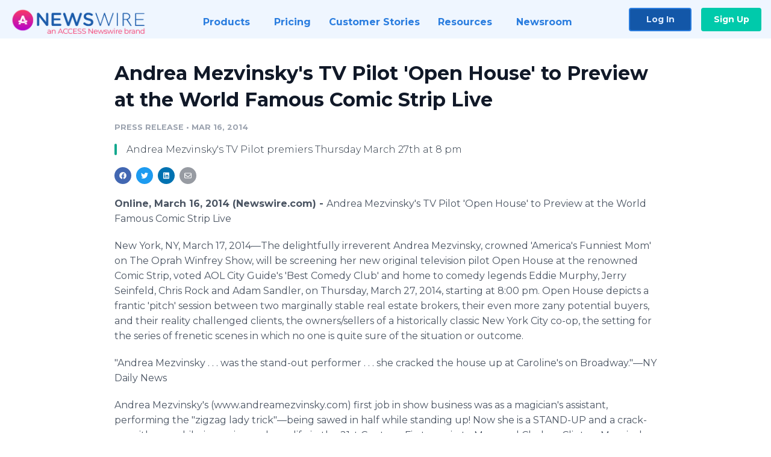

--- FILE ---
content_type: text/html; charset=utf-8
request_url: https://www.newswire.com/news/andrea-mezvinskys-tv-pilot-open-house-to-preview-at-the-world-famous-34422
body_size: 9357
content:

<!DOCTYPE html>
<html lang="en" class="newswire website bs4
                ">
<head>

    <meta name="csrf-token" content="mbJ4a8LXl6Tke72AWptt594pLwgGWSNhUrMQkHnM" />
    <meta charset="utf-8" />
    <meta name="viewport" content="width=device-width, initial-scale=1" />
    <base href="https://www.newswire.com/" />

    
    <title>
                                    Andrea Mezvinsky&#039;s TV Pilot &#039;Open House&#039; to Preview at the World Famous Comic Strip Live |
                                    Newswire
            </title>

    
    
    
            <link rel="canonical" href="https://www.newswire.com/news/andrea-mezvinskys-tv-pilot-open-house-to-preview-at-the-world-famous-34422" />
        <meta name="twitter:card" content="summary_large_image" />
    <meta name="twitter:title" content="Andrea Mezvinsky&#039;s TV Pilot &#039;Open House&#039; to Preview at the World Famous Comic Strip Live" />
    <meta name="twitter:description" content="Andrea Mezvinsky's TV Pilot premiers Thursday March 27th at 8 pm" />

    <meta property="og:url" content="https://www.newswire.com/news/andrea-mezvinskys-tv-pilot-open-house-to-preview-at-the-world-famous-34422" />
    <meta property="og:title" content="Andrea Mezvinsky&#039;s TV Pilot &#039;Open House&#039; to Preview at the World Famous Comic Strip Live" />
    <meta property="og:description" content="Andrea Mezvinsky's TV Pilot premiers Thursday March 27th at 8 pm" />
    <meta property="fb:app_id" content="586234651427775" />

    
    
    
    <meta name="description" content="Andrea Mezvinsky's TV Pilot premiers Thursday March 27th at 8 pm" />
    <meta name="keywords" content="comedy, standup, television" />


    <link rel="preconnect" href="https://fonts.googleapis.com"> 
<link rel="preconnect" href="https://fonts.gstatic.com" crossorigin> 
<link rel="stylesheet" href="//fonts.googleapis.com/css?family=Open+Sans:300,400,600,700,800,300italic,400italic,600italic,700italic" />
<link rel="stylesheet" href="//fonts.googleapis.com/css?family=Montserrat:300,400,500,600,700" />

    
    <link rel="stylesheet" href="https://cdn.nwe.io/assets/loader/1e5077fc26cc0d831be279a19a67f0355e65f37b563910d2eb9b3330d6323789.css">

    <!--[if lt IE 9]><script src="https://cdn.nwe.io/assets/loader/8b573b860cec1ce2b310a7f2ab1c405ce8f0ba7faea920a11c29a77ca0b419cd.js" class="js-loader"></script>
<![endif]-->
    <!--[if IE]><meta http-equiv="X-UA-Compatible" content="IE=edge,chrome=1" /><![endif]-->

    <script>

window._defer_callback_jQuery = [];
window._defer_callback = [];

window.$ = function(callback) {
	if (typeof callback === 'function')
		_defer_callback_jQuery.push(callback);
};

window.defer = function(callback) {
	if (typeof callback === 'function')
		_defer_callback.push(callback);
};

// replacement for $(window).on('load', ...);
// that handles the case where window is already loaded
window.deferUntilComplete = function(callback) {
	if (document.readyState !== 'complete')
		return window.addEventListener('load', callback);
	return callback();
};

</script>

    <link href="https://cdn.nwe.io/assets/im/favicon.ico?0587e58ba" type="image/x-icon" rel="shortcut icon" />
    <link href="https://cdn.nwe.io/assets/im/favicon.ico?0587e58ba" type="image/x-icon" rel="icon" />

    <!-- Google Tag Manager -->
<!-- Start GTM Dependency -->
<script>
// Initialize backend session from FullStory session url
window['_fs_ready'] = () => {
    const sessionUrl = FS.getCurrentSessionURL();
    const savedSession = "";

    if (sessionUrl && sessionUrl !== savedSession) {
        const formData = new FormData();
        formData.append('url', sessionUrl);
        fetch("https:\/\/www.newswire.com\/api\/session\/fullstory", {
            method: 'POST',
            body: formData,
            headers: {Accept: 'application/json'}
        })
        .catch(() => {
            console.warn('Fullstory session error.');
        })
    }
};

</script>
<!-- End GTM Dependency -->
<!-- Google Tag Manager Datalayer-->
<script type="application/javascript">
window.dataLayer = window.dataLayer || [];

dataLayer.push({
    'isUserOnline': false,
    'isAdminOnline': false,
    'isUserPanel': false,
    'brandName': "Newswire",
    'isFullStoryEnabled': false,
    'isCollab': false,
    'isMediaRoom': false,
    'isSalesGeneration': false,
    'isNewswirePlatform': true,
    })
</script>
<!-- Google Tag Manager Datalayer-->

<script>(function(w,d,s,l,i){w[l]=w[l]||[];w[l].push({'gtm.start':
new Date().getTime(),event:'gtm.js'});var f=d.getElementsByTagName(s)[0],
j=d.createElement(s),dl=l!='dataLayer'?'&l='+l:'';j.async=true;j.src=
'https://www.googletagmanager.com/gtm.js?id='+i+dl;f.parentNode.insertBefore(j,f);
})(window,document,'script','dataLayer', "GTM-TKKB8JX");</script>
<!-- End Google Tag Manager -->
    <meta name="google-site-verification" content="q8ryY6fz2fhB9rFoyyhK0b6aq7qYS99CRThypWPaZOA" />

        <link rel="canonical" href="https://www.newswire.com/view/content/andrea-mezvinskys-tv-pilot-open-house-to-preview-at-the-world-famous-34422" />
    
    <script>

    CKEDITOR_BASEPATH  = "https:\/\/cdn.nwe.io\/assets\/lib\/ckeditor\/";
    NR_USER_ID         = null;
    RELATIVE_URI       = "view\/content\/andrea-mezvinskys-tv-pilot-open-house-to-preview-at-the-world-famous-34422";
    ASSETS_VERSION     = "0587e58ba";
    IS_DEVELOPMENT     = false;
    IS_PRODUCTION      = true;
    ASSETS_BASE        = "https:\/\/cdn.nwe.io\/assets\/";

    </script>

    
</head>
<body class="relative">
    <!-- Google Tag Manager (noscript) -->
<noscript><iframe src="https://www.googletagmanager.com/ns.html?id=GTM-TKKB8JX"
height="0" width="0" style="display:none;visibility:hidden"></iframe></noscript>
<!-- End Google Tag Manager (noscript) -->
    
    <!--[if lt IE 8]><p class="chromeframe">You are using an <strong>outdated</strong> browser.
    Please <a href="http://browsehappy.com/">upgrade your browser</a> or
    <a href="http://www.google.com/chromeframe/?redirect=true">activate Google Chrome Frame</a>
    to improve your experience.</p><![endif]-->

    <div id="fb-root"></div>
<!-- Start Navigation -->
<div class="nw-navigation-section " data-state="close">
    <link rel="stylesheet" href="https://cdn.nwe.io/assets_v3/css/components/navigation.css?id=0b9eb035dcdc3edca30889d785bedfcf" />
    <header class="nw-navigation">
        <nav class="nw-navigation__nav" aria-label="Main">
            <a class="nw-navigation__brand" href="/">
                <!-- Desktop logo (hidden on mobile) -->
                <img class="nw-navigation__brand-logo--desktop" width="969" height="194" src="https://cdn.nwe.io/assets/im/website_alt/newswire_ANW_logo.png?v=4fa7a5154" alt="Newswire">
                <!-- Mobile logo (hidden on desktop) -->
                <img class="nw-navigation__brand-logo--mobile" width="120" height="24" src="https://cdn.nwe.io/assets/im/website_alt/logo.svg?v=4fa7a5154" alt="Newswire">
            </a>
            <a role="button" aria-label="navigation toggle" tabindex="0" class="nw-navigation__toggle-wrapper">
                <span class="nw-navigation__toggle"></span>
            </a>
            <menu class="nw-navigation__menu">
                <li data-active-listen class="nw-navigation__item parent" data-state="close">
                    <span class="nw-navigation__item-text">
                        <span class="nw-navigation__item-text-title">Products<span class="fal fa-angle-down"></span>
                        </span>
                    </span>
                    <menu class="nw-navigation__subitems">
                        <li class="nw-navigation__subitem">
                            <a class="nw-navigation__subitem-text nw-navigation__icon nw-navigation__icon--pr-distro"
                                href="https://www.newswire.com/press-release-distribution">
                                Press Release Distribution
                            </a>
                        </li>
                        <li class="nw-navigation__subitem">
                            <a class="nw-navigation__subitem-text nw-navigation__icon nw-navigation__icon--puzzle"
                                href="https://www.newswire.com/press-release-optimizer">
                                Press Release Optimizer
                            </a>
                        </li>
                        <li class="nw-navigation__subitem">
                            <a class="nw-navigation__subitem-text nw-navigation__icon nw-navigation__icon--media-suite"
                                href="https://www.newswire.com/media-suite">
                                Media Suite
                            </a>
                        </li>
                        <li class="nw-navigation__subitem">
                            <a class="nw-navigation__subitem-text nw-navigation__icon nw-navigation__icon--media-db"
                                href="https://www.newswire.com/media-database">
                                Media Database
                            </a>
                        </li>
                        <li class="nw-navigation__subitem">
                            <a class="nw-navigation__subitem-text nw-navigation__icon nw-navigation__icon--media-pitching"
                                href="https://www.newswire.com/media-pitching">
                                Media Pitching
                            </a>
                        </li>
                        <li class="nw-navigation__subitem">
                            <a class="nw-navigation__subitem-text nw-navigation__icon nw-navigation__icon--media-monitoring"
                                href="https://www.newswire.com/media-monitoring">
                                Media Monitoring
                            </a>
                        </li>
                        <li class="nw-navigation__subitem">
                            <a class="nw-navigation__subitem-text nw-navigation__icon nw-navigation__icon--analytics"
                                href="https://www.newswire.com/analytics">
                                Analytics
                            </a>
                        </li>
                        <li class="nw-navigation__subitem">
                            <a class="nw-navigation__subitem-text nw-navigation__icon nw-navigation__icon--newsrooms"
                                href="https://www.newswire.com/media-room">
                                Media Room
                            </a>
                        </li>
                    </menu>
                </li>

                <li data-active-listen class="nw-navigation__item">
                    <a class="nw-navigation__item-text" href="https://www.newswire.com/pricing">
                    <span class="nw-navigation__item-text-title">Pricing</span></a>
                </li>

                <li data-active-listen class="nw-navigation__item">
                    <a class="nw-navigation__item-text" href="https://www.newswire.com/customer-success-stories">
                    <span class="nw-navigation__item-text-title">Customer Stories</span></a>
                </li>

                <li data-active-listen class="nw-navigation__item parent" data-state="close">
                    <span class="nw-navigation__item-text">
                        <span class="nw-navigation__item-text-title">Resources<span class="fal fa-angle-down"></span></span>
                    </span>
                    <menu class="nw-navigation__subitems">
                        <li class="nw-navigation__subitem">
                            <a class="nw-navigation__subitem-text nw-navigation__icon nw-navigation__icon--education"
                                href="https://www.newswire.com/resources">
                                Education
                            </a>
                        </li>
                        <li class="nw-navigation__subitem">
                            <a class="nw-navigation__subitem-text nw-navigation__icon nw-navigation__icon--blog"
                                href="https://www.newswire.com/blog">
                                Blog
                            </a>
                        </li>
                        <li class="nw-navigation__subitem">
                            <a class="nw-navigation__subitem-text nw-navigation__icon nw-navigation__icon--planner"
                                href="https://www.newswire.com/planner/intro">
                                PR & Earned Media Planner
                            </a>
                        </li>
                        <li class="nw-navigation__subitem">
                            <a class="nw-navigation__subitem-text nw-navigation__icon nw-navigation__icon--journalists"
                                href="https://www.newswire.com/journalists">
                                For Journalists
                            </a>
                        </li>
                        <li class="nw-navigation__subitem">
                            <a class="nw-navigation__subitem-text nw-navigation__icon nw-navigation__icon--feed"
                                href="https://www.newswire.com/feeds">
                                RSS Feeds
                            </a>
                        </li>
                        <li class="nw-navigation__subitem">
                            <a class="nw-navigation__subitem-text nw-navigation__icon nw-navigation__icon--support"
                                href="mailto:support@newswire.com">
                                Support
                            </a>
                        </li>
                    </menu>
                </li>

                <li data-active-listen class="nw-navigation__item">
                    <a class="nw-navigation__item-text" href="https://www.newswire.com/newsroom">
                    <span class="nw-navigation__item-text-title">Newsroom</span></a>
                </li>

                <li class="nw-navigation__item buttons">
                    <a class="nw-navigation__item-text login" href="https://app.accessnewswire.com/login/newswire">Log In</a>
                    <a class="nw-navigation__item-text signup" href="https://app.accessnewswire.com/login/newswire">Sign Up</a>
                </li>
            </menu>
        </nav>
    </header>

    
    <script type="application/javascript">
        (() => {

            // setTimeout to remove from current blocking stack to allow content/scripts to load prior
            setTimeout(() => {
                initNavActiveFunctionality();
                initNavToggleFunctionality();
            });

            /**
             * Active menu item based on the url and toggle submenu
             *
             * @return  void
             */
            function initNavActiveFunctionality() {
                const pageUrl = window.location.href;
                Array.from(document.querySelectorAll('[data-active-listen]')).forEach(element => {
                    handleActiveElement(element, pageUrl);
                });
            }

            /**
             * Active sandwich icon and submenu click functionality
             *
             * @return  void
             */
            function initNavToggleFunctionality() {
                // Responsive sandwich icon click functionality
                setToggleState('.nw-navigation__toggle-wrapper', '.nw-navigation-section');
                // Responsive submenu click functionality
                setToggleState('.nw-navigation__item.parent');
            }

            /**
             * Set the element class to is-active if it contains one or more link to the current page
             *
             * @param  {HTMLElement} element The element holding possible links
             * @param  {string} pageUrl The page url string
             * @return  void
             */
            function handleActiveElement(element, pageUrl) {
                let isActive;
                for (const link of [...element.querySelectorAll('a')]) {
                    isActive = false;
                    if (!link.href) {
                        console.error('There should be at least one valid link under elements with data-active-listen attribute');
                        return;
                    }
                    // Newsroom submenu edge cases
                    if (element.className.includes('nw-subnavigation__item')
                        && link.pathname === '/newsroom'
                        && /\/newsroom\/./.test(pageUrl)
                        && !pageUrl.includes('/newsroom/page')) {

                        continue;
                    }

                    // All other links
                    if (pageUrl.includes(link.href)
                        && !pageUrl.includes(`${link.href}-`)
                        && !pageUrl.includes(`${link.href}_`)) {

                        isActive = true;
                        link.classList.add('is-active');
                        break;
                    }
                }

                if (isActive) {
                    element.classList.add('is-active');
                }
            }


            /**
             * Toggle open|close states
             *
             * @param  {string} clickElement The element watching for the event
             * @param  {string|null} stateElement The element holding the state, null when state and event element are the same
             * @return  void
             */
            function setToggleState(clickElementSelector, stateElementSelector = null) {
                const stateElements = [];
                for (const clickElement of [...document.querySelectorAll(clickElementSelector)]) {
                    const stateElement = stateElementSelector ? document.querySelector(stateElementSelector) : clickElement;
                    if (!stateElement) {
                        return;
                    }
                    stateElements.push(stateElement);
                    clickElement.addEventListener('mousedown', () => {
                        stateElements.forEach(element => {
                            if (element && element !== stateElement) {
                                element.dataset.state = 'close';
                            }
                        });
                        stateElement.dataset.state = stateElement.dataset.state === 'open' ? 'close' : 'open';
                    });
                }
            }

        })();
    </script>
</div>
<!-- End Navigation -->
<div class="main-content">

        
    <section class="content-view">

        <div id="cv-container" class="content-type-pr">
                <main role="main">
    <section class="pr-section empty-company">
        <div class="pr-body-wrapper">
            <article class="pr-body">
                <div id="feedback">
</div>
                
                
                <h1 class="article-header">Andrea Mezvinsky&#039;s TV Pilot &#039;Open House&#039; to Preview at the World Famous Comic Strip Live</h1>

                <div class="article-info">
        <span class="ai-category">Press Release</span>
    <span class="dash">•</span>
        <span class="ai-date">
                                                    Mar 16, 2014                        </span>
</div>
                                    <section class="content-summary">
                        Andrea Mezvinsky's TV Pilot premiers Thursday March 27th at 8 pm                    </section>
                
                <link rel="stylesheet" href="https://cdn.nwe.io/assets_v3/css/components/content-share.css?id=b7b38a2f11903377764d63cfacf2a9e6" />
<nav class="content-share">
    <ul class="content-share__list ">
            <li class="content-share__list-item content-share__list-item--facebook"
            onclick="window.open(&#039;https://www.facebook.com/share.php?u=https://www.newswire.com/news/andrea-mezvinskys-tv-pilot-open-house-to-preview-at-the-world-famous-34422&#039;, &#039;_blank&#039;, &#039;toolbar=0,status=0,width=626,height=436&#039;)">
            <a target="_blank"
                title="Share with facebook"
                href=" #"
                aria-label="Share: facebook">
            </a>
        </li>
            <li class="content-share__list-item content-share__list-item--twitter"
            onclick="window.open(&#039;https://twitter.com/intent/tweet?text=Andrea%20Mezvinsky%27s%20TV%20Pilot%20%27Open%20House%27%20to%20Preview%20at%20the%20World%20Famous%20Comic%20Strip%20Live+https://www.newswire.com/news/andrea-mezvinskys-tv-pilot-open-house-to-preview-at-the-world-famous-34422&#039;, &#039;_blank&#039;, &#039;toolbar=0,status=0,width=626,height=436&#039;)">
            <a target="_blank"
                title="Share with twitter"
                href=" #"
                aria-label="Share: twitter">
            </a>
        </li>
            <li class="content-share__list-item content-share__list-item--linkedin"
            onclick="window.open(&#039;https://www.linkedin.com/sharing/share-offsite/?url=https://www.newswire.com/news/andrea-mezvinskys-tv-pilot-open-house-to-preview-at-the-world-famous-34422&#039;, &#039;_blank&#039;, &#039;toolbar=0,status=0,width=626,height=436&#039;)">
            <a target="_blank"
                title="Share with linkedin"
                href=" #"
                aria-label="Share: linkedin">
            </a>
        </li>
            <li class="content-share__list-item content-share__list-item--email"
            onclick="">
            <a target="_blank"
                title="Share with email"
                href=" mailto:?subject=Andrea%20Mezvinsky%27s%20TV%20Pilot%20%27Open%20House%27%20to%20Preview%20at%20the%20World%20Famous%20Comic%20Strip%20Live&amp;body=https://www.newswire.com/news/andrea-mezvinskys-tv-pilot-open-house-to-preview-at-the-world-famous-34422"
                aria-label="Share: email">
            </a>
        </li>
        </ul>
</nav>

                
                <div class="pr-html">
                    <p>    <strong class="date-line">
        Online, March 16, 2014 (Newswire.com)
        -
    </strong>Andrea Mezvinsky's TV Pilot 'Open House' to Preview at the World Famous Comic Strip Live</p><p>New York, NY, March 17, 2014—The delightfully irreverent Andrea Mezvinsky, crowned 'America's Funniest Mom' on The Oprah Winfrey Show, will be screening her new original television pilot Open House at the renowned Comic Strip, voted AOL City Guide's 'Best Comedy Club' and home to comedy legends Eddie Murphy, Jerry Seinfeld, Chris Rock and Adam Sandler, on Thursday, March 27, 2014, starting at 8:00 pm.  Open House depicts a frantic 'pitch' session between two marginally stable real estate brokers, their even more zany potential buyers, and their reality challenged clients, the owners/sellers of a historically classic New York City co-op, the setting for the series of frenetic scenes in which no one is quite sure of the situation or outcome.</p><p>"Andrea Mezvinsky . . . was the stand-out performer . . . she cracked the house up at Caroline's on Broadway."—NY Daily News</p><p>Andrea Mezvinsky's (www.andreamezvinsky.com) first job in show business was as a magician's assistant, performing the "zigzag lady trick"—being sawed in half while standing up!  Now she is a STAND-UP and a crack-up with some hilarious wisecracks on life in the 21st Century.  First cousin to Marc and Chelsea Clinton-Mezvinsky, Andrea's point of view on politics and family matters are unique.  In addition to The Oprah Winfrey Show she has appeared on Open Admissions on CBS, The Perfect Woman on The Bravo Channel, and the lead in the Independent film Gratuitous Sex that won honors at the Sundance Film Festival.  Andrea's theatre credits include:  the Off-Broadway hit Grandma Sylvia's Funeral, and her one-woman show Sometimes Over the Summer, produced at the John Houseman Theatre and the Midtown International Theatre Festival.  More recently Andrea performed in Turning Points at The Cherry Lane Theatre, co-starred in Storm Up The Sky with Richard Mazur, appeared in the Samuel French Festival's production of Socks Without Partners directed by Laurie Eliscu at New York City's venerable Beckett Theatre, and most recently, she produced, directed, wrote and starred in the video short Zumba.</p><p>Treat yourself to this rare opportunity to see Andrea Mezvinsky's whimsical stand-up and hilarious new pilot Open House, both loaded with her unique brand of droll self-mockery—you deserve it—and you'll be thanking yourself as you leave the Comic Strip with that smile on your face.</p><p>Where:	1568 Second Ave. (btw 81st &amp; 82nd St.), NY, NY 10028, 212-861-9386, http://www.comicstriplive.com/ </p><p>When:		Thursday, March 27, 2014, at 8:00 pm</p><p>Admission:  	2 drink minimum/no cover</p><p>Contact Info for Andrea Mezvinsky:  Janet Castiel, Redwood Entertainment, Inc., 212 543-9998, info@redwoodentertianment.com, www.redwoodentertainment.com  ####</p>
                    <!-- DEPRECATED. We have now removed most scraped content -->
                    
                    
                                                        </div>

                                                    <div class="pr-subsection">
                        <h4 class="feature-text">Tags</h4>
                        <ul class="tag-list">
                                                    <li class="tag-list__item">
                                <a href="newsroom/tag/comedy" target="_blank" >comedy</a>
                            </li>
                                                    <li class="tag-list__item">
                                <a href="newsroom/tag/standup" target="_blank" >standup</a>
                            </li>
                                                    <li class="tag-list__item">
                                <a href="newsroom/tag/television" target="_blank" >television</a>
                            </li>
                                                </ul>
                    </div>
                
                                            </article>
        </div>

        <div class="pr-sidebar-wrapper">
            <div class="pr-sidebar">
                
                                                            <h4 class="pr-sidebar__title">
                            About Redwood Entertainment                                                    </h4>
                    
                                    

                            </div>
                        <hr class="pr-subsection__hr sm-only"/>
            <h4 class="pr-sidebar__title">More Press Releases</h4>
                <link rel="stylesheet" href="https://cdn.nwe.io/assets_v3/css/components/related-prs.css?id=6740cc11aaae4a2d46abbc54b572855b" />
<ul class="related-prs">
    <li class="related-prs__item">
        <a class="related-prs__link"
            href="https://www.newswire.com/news/jambalaya-brass-band-founder-leader-ric-frank-inducted-into-the"
            target="_blank"
            rel="noopener noreferrer">
            <h5 class="related-prs__title">Jambalaya Brass Band Founder/Leader Ric Frank Inducted Into the New York Blues Hall of Fame</h5>
            <p class="related-prs__date">10 years ago</p>
            <p class="related-prs__summary">The mission of the New York Blues Hall of fame is to present and preserve, the past, present and future history of Blues Music</p>
        </a>
    </li>
    <li class="related-prs__item">
        <a class="related-prs__link"
            href="https://www.newswire.com/news/the-effervescent-jambalya-brass-band-to-perform-at-the-ever-popular-34420"
            target="_blank"
            rel="noopener noreferrer">
            <h5 class="related-prs__title">The Effervescent Jambalya Brass Band  To Perform At The Ever Popular Charlie O&#039;s</h5>
            <p class="related-prs__date">12 years ago</p>
            <p class="related-prs__summary">In support of their latest CD release, On the Funky Side (currently charting on the CMJ and The Roots Music Report Charts), Jambalaya Brass Band will be performing at Charlie O's Bar &amp; Grill on Friday, May 10, 2013 from 9:30 pm to 12:30 am.</p>
        </a>
    </li>
    <li class="related-prs__item">
        <a class="related-prs__link"
            href="https://www.newswire.com/news/meddy-gervilles-maloya-jazz-project-to-appear-at-blue-whale-in-la-34418"
            target="_blank"
            rel="noopener noreferrer">
            <h5 class="related-prs__title">Meddy Gerville&#039;s Maloya Jazz Project to Appear at Blue Whale in LA</h5>
            <p class="related-prs__date">13 years ago</p>
            <p class="related-prs__summary">Meddy Gerville's version of 'Blue Rondo' is the fastest I've ever heard it played.  He has remarkable technique.  His improvisations show a great sense of composition and development</p>
        </a>
    </li>
</ul>
                    </div>
    </section>
</main>

<script type="application/ld+json">
    {"@context":"https:\/\/schema.org","@type":"NewsArticle","headline":"Andrea Mezvinsky\u0027s TV Pilot \u0027Open House\u0027 to Preview at the World Famous Comic Strip Live","image":["https:\/\/cdn.nwe.io\/assets\/im\/website_alt\/logo.svg?v=4fa7a5154"],"datePublished":"2014-03-17T00:00:00.000000Z","dateModified":"-000001-11-30T00:00:00.000000Z","articleBody":"\u003Cp\u003EAndrea Mezvinsky\u0027s TV Pilot \u0027Open House\u0027 to Preview at the World Famous Comic Strip Live\u003Cbr \/\u003E\u003Cbr \/\u003ENew York, NY, March 17, 2014\u2014The delightfully irreverent Andrea Mezvinsky, crowned \u0027America\u0027s Funniest Mom\u0027 on The Oprah Winfrey Show, will be screening her new original television pilot Open House at the renowned Comic Strip, voted AOL City Guide\u0027s \u0027Best Comedy Club\u0027 and home to comedy legends Eddie Murphy, Jerry Seinfeld, Chris Rock and Adam Sandler, on Thursday, March 27, 2014, starting at 8:00 pm.  Open House depicts a frantic \u0027pitch\u0027 session between two marginally stable real estate brokers, their even more zany potential buyers, and their reality challenged clients, the owners\/sellers of a historically classic New York City co-op, the setting for the series of frenetic scenes in which no one is quite sure of the situation or outcome.\u003Cbr \/\u003E\u003Cbr \/\u003E\u0022Andrea Mezvinsky . . . was the stand-out performer . . . she cracked the house up at Caroline\u0027s on Broadway.\u0022\u2014NY Daily News\u003Cbr \/\u003E\u003Cbr \/\u003EAndrea Mezvinsky\u0027s (www.andreamezvinsky.com) first job in show business was as a magician\u0027s assistant, performing the \u0022zigzag lady trick\u0022\u2014being sawed in half while standing up!  Now she is a STAND-UP and a crack-up with some hilarious wisecracks on life in the 21st Century.  First cousin to Marc and Chelsea Clinton-Mezvinsky, Andrea\u0027s point of view on politics and family matters are unique.  In addition to The Oprah Winfrey Show she has appeared on Open Admissions on CBS, The Perfect Woman on The Bravo Channel, and the lead in the Independent film Gratuitous Sex that won honors at the Sundance Film Festival.  Andrea\u0027s theatre credits include:  the Off-Broadway hit Grandma Sylvia\u0027s Funeral, and her one-woman show Sometimes Over the Summer, produced at the John Houseman Theatre and the Midtown International Theatre Festival.  More recently Andrea performed in Turning Points at The Cherry Lane Theatre, co-starred in Storm Up The Sky with Richard Mazur, appeared in the Samuel French Festival\u0027s production of Socks Without Partners directed by Laurie Eliscu at New York City\u0027s venerable Beckett Theatre, and most recently, she produced, directed, wrote and starred in the video short Zumba.\u003Cbr \/\u003E\u003Cbr \/\u003ETreat yourself to this rare opportunity to see Andrea Mezvinsky\u0027s whimsical stand-up and hilarious new pilot Open House, both loaded with her unique brand of droll self-mockery\u2014you deserve it\u2014and you\u0027ll be thanking yourself as you leave the Comic Strip with that smile on your face.\u003Cbr \/\u003E\u003Cbr \/\u003EWhere:\t1568 Second Ave. (btw 81st \u0026amp; 82nd St.), NY, NY 10028, 212-861-9386, http:\/\/www.comicstriplive.com\/ \u003Cbr \/\u003E\u003Cbr \/\u003EWhen:\t\tThursday, March 27, 2014, at 8:00 pm\u003Cbr \/\u003E\u003Cbr \/\u003EAdmission:  \t2 drink minimum\/no cover\u003Cbr \/\u003E\u003Cbr \/\u003EContact Info for Andrea Mezvinsky:  Janet Castiel, Redwood Entertainment, Inc., 212 543-9998, info@redwoodentertianment.com, www.redwoodentertainment.com  ####\u003C\/p\u003E","author":{"0":{"@type":"Organization","name":"Redwood Entertainment"},"url":"http:\/\/www.redwoodentertainment.com"},"publisher":{"@type":"Organization","name":"Newswire","logo":{"@type":"ImageObject","url":"https:\/\/cdn.nwe.io\/assets\/im\/website_alt\/logo.svg?v=4fa7a5154"}}}</script>

<script>

    var image = new Image();
    image.src = "https:\/\/stats.nwe.io\/x\/im?ref=WyIyOXk2Il0&hit%2Csum=WyIxOHhhIiwiMTh4YiIsIjI5eTYiXQ";

</script>


            </div>
        
    </section>
    
</div>        <!-- Start Footer -->
<link rel="stylesheet" href="https://cdn.nwe.io/assets_v3/css/components/footer.css?id=1d499140ec3ac8fe22ced716c28872f6" />
<footer class="nw-footer" id="nw-footer">
    <div class="nw-footer__wrapper">
        <div class="nw-footer__top">
            <div class="nw-footer__top-left">
                <img width="189" height="24" class="nw-footer__logo" src="https://cdn.nwe.io/assets/im/website_alt/logo.svg?v=4fa7a5154" alt="Newswire">
            </div>
            <div class="nw-footer__top-right">
                                    <div class="nw-footer__pr-guide-wrapper">
                        <div class="nw-footer__pr-guide">
                            <a href="/contact">
                                <button type="button" class="nw-footer__pr-guide__button">Free PR Guide</button>
                            </a>
                        </div>
                    </div>
                            </div>
        </div>
                    <div class="nw-footer__menu">
                <section class="nw-footer__menu-column">
                    <h4 class="nw-footer__menu-heading">Products</h4>
                    <menu class="nw-footer__menu-items">
                        <li><a href="https://www.newswire.com/press-release-distribution">Press Release Distribution</a></li>
                        <li><a href="https://www.newswire.com/financial-distribution">Financial Distribution</a></li>
                        <li><a href="https://www.newswire.com/media-suite">Media Suite</a></li>
                        <li><a href="https://www.newswire.com/media-database">Media Database</a></li>
                        <li><a href="https://www.newswire.com/media-pitching">Media Pitching</a></li>
                        <li><a href="https://www.newswire.com/media-monitoring">Media Monitoring</a></li>
                        <li><a href="https://www.newswire.com/analytics">Analytics</a></li>
                        <li><a href="https://www.newswire.com/media-room">Media Room</a></li>
                        <li><a href="https://www.newswire.com/customer-success">Customer Success</a></li>
                        <li><a href="https://www.newswire.com/press-release-optimizer">Press Release Optimizer</a></li>
                    </menu>
                </section>
                <section class="nw-footer__menu-column">
                    <h4 class="nw-footer__menu-heading">Company</h4>
                    <menu class="nw-footer__menu-items">
                        <li><a href="https://www.newswire.com/about">About Us</a></li>
                        <li><a href="https://www.newswire.com/blog">Blog</a></li>
                        <li><a href="https://www.newswire.com/customer-success-stories">Customer Stories</a></li>
                        <li><a href="https://mediaroom.newswire.com/">Our Media Room</a></li>
                    </menu>
                </section>
                <section class="nw-footer__menu-column">
                    <h4 class="nw-footer__menu-heading">Resources</h4>
                    <menu class="nw-footer__menu-items">
                        <li><a href="https://www.newswire.com/resources">Resource Center</a></li>
                        <li><a href="https://www.newswire.com/journalists">For Journalists</a></li>
                        <li><a href="https://www.newswire.com/newsroom">Newsroom</a></li>
                        <li><a href="https://www.newswire.com/planner">PR and Earned Media Planner</a></li>
                        <li><a href="https://www.newswire.com/feeds">RSS Feeds</a></li>
                        <li><a href="https://www.newswire.com/media-outlets">Media Outlets</a></li>
                    </menu>
                </section>
                <section class="nw-footer__menu-column">
                    <h4 class="nw-footer__menu-heading">Support</h4>
                    <menu class="nw-footer__menu-items">
                        <li><a href="https://www.newswire.com/contact">Contact Us</a></li>
                        <li><a href="mailto:support@newswire.com">Email Support</a></li>
                    </menu>
                </section>
            </div>
                <div class="nw-footer__bottom">
            <div class="nw-footer__bottom-column">
                <div class="nw-footer__bottom-copy">
                    &copy; 2005 - 2026 Newswire
                </div>
            </div>
            <div class="nw-footer__bottom-column">
                <menu class="nw-footer__bottom-social">
                    <li><a class="nw-footer__facebook" href="https://www.facebook.com/inewswire" aria-label="Facebook" rel="noopener" target="_blank"></a></li>
                    <li><a class="nw-footer__twitter" href="https://twitter.com/inewswire" aria-label="Twitter" rel="noopener" target="_blank"></a></li>
                    <li><a class="nw-footer__linkedin" href="https://www.linkedin.com/company/newswire-com" aria-label="LinkedIn" rel="noopener" target="_blank"></a></li>
                    <li><a class="nw-footer__instagram" href="https://www.instagram.com/newswirecom/" aria-label="Instagram" rel="noopener" target="_blank"></a></li>
                </menu>
            </div>
            <div class="nw-footer__bottom-column">
                <menu class="nw-footer__links nw-footer__links--bottom">
                    <li><a href="https://www.newswire.com/terms-of-service">Terms of Service</a></li>
                    <li><a href="https://www.newswire.com/privacy-policy">Privacy</a></li>
                    <li><a href="https://uptime.com/devices/services/60826/f23c95798372fa7b">Uptime</a></li>
                </menu>
            </div>
        </div>
    </div>
    <div class="nw-footer__background"></div>
</footer>
    </section>

    <script> window.$ = undefined; </script>

<script src="https://cdn.nwe.io/assets/loader/1291da06c98fc2806518ad5ccc132f1a3b2403f5b2e7bcf4cb6d9979791d24de.js" class="js-loader"></script>

<script>


if (typeof $ !== 'undefined') {

    window.$window = $(window);
    window.$document = $(document);

    window.deferUntilComplete(function() {

        var oldEventAdd = $.event.add;

        // Intercept $(window).on('load') call and
        // execute the callback immediately if the
        // window has already loaded.
        $.event.add = function( elem, types ) {

            // This misses the multiple-types case but that seems awfully rare
            if (elem === window && types === 'load' && window.document.readyState === 'complete') {
                if (typeof arguments[2] === 'function')
                    arguments[2].call(this);
            }

            return oldEventAdd.apply(this, arguments);

        };

    });
}

</script>

    <script src="https://cdn.nwe.io/assets/loader/01825c035723cc67607591c4693a4958317dd23c1980503a552ef6c803384f31.js" class="js-loader"></script>

    <!--[if lt IE 9]>
    <script src="https://cdn.nwe.io/assets/loader/01825c035723cc67607591c4693a4958317dd23c1980503a552ef6c803384f31.js" class="js-loader"></script>
    <![endif]-->

    <script>

if (window._defer_callback &&
	 window._defer_callback.length) {
	for (var i = 0; i < window._defer_callback.length; i++)
		window._defer_callback[i]();
}

window.defer = function(callback) {
	if (typeof callback === 'function')
		callback();
};

try {
	if (window._defer_callback_jQuery &&
		window._defer_callback_jQuery.length) {
		for (var i = 0; i < window._defer_callback_jQuery.length; i++)
			$(window._defer_callback_jQuery[i]);
	}
}
catch(err) { }

</script>

    <div id="eob">
            </div>
<script defer src="https://static.cloudflareinsights.com/beacon.min.js/vcd15cbe7772f49c399c6a5babf22c1241717689176015" integrity="sha512-ZpsOmlRQV6y907TI0dKBHq9Md29nnaEIPlkf84rnaERnq6zvWvPUqr2ft8M1aS28oN72PdrCzSjY4U6VaAw1EQ==" data-cf-beacon='{"version":"2024.11.0","token":"419f6f5ae088449e83cf87dc2c013fca","server_timing":{"name":{"cfCacheStatus":true,"cfEdge":true,"cfExtPri":true,"cfL4":true,"cfOrigin":true,"cfSpeedBrain":true},"location_startswith":null}}' crossorigin="anonymous"></script>
</body>
</html>
